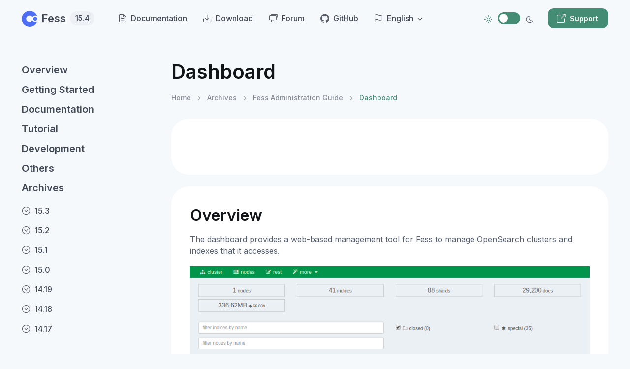

--- FILE ---
content_type: text/html
request_url: https://fess.codelibs.org/14.15/admin/dashboard-guide.html
body_size: 5444
content:
<!DOCTYPE html> <!--[if IE 8]><html class="no-js lt-ie9" lang="en"><![endif]--> <!--[if gt IE 8]><!--> <html class="no-js" lang="en"> <!--<![endif]--> <head> <meta charset="utf-8"> <script>(function(b,m,h,a,g){b[a]=b[a]||[];b[a].push({"gtm.start":new Date().getTime(),event:"gtm.js"});var k=m.getElementsByTagName(h)[0],e=m.createElement(h),c=a!="dataLayer"?"&l="+a:"";e.async=true;e.src="https://www.googletagmanager.com/gtm.js?id="+g+c;k.parentNode.insertBefore(e,k)})(window,document,"script","dataLayer","GTM-5F964KP");</script> <meta name="viewport" content="width=device-width, initial-scale=1.0"> <title>Dashboard</title> <meta property="og:title" content="Dashboard"> <meta property="og:url" content="https://fess.codelibs.org/14.15/admin/dashboard-guide.html"> <meta property="og:type" content="article"> <meta property="og:image" content=""> <meta name="twitter:site" content=""> <meta name="twitter:card" content="summary"> <meta name="twitter:creator" content="@codelibs"> <meta name="generator" content="Docutils 0.19: https://docutils.sourceforge.io/"/> <meta property="og:description" content="The dashboard provides a web-based management tool for Fess to manage OpenSearch clusters and indexes that it accesses. image0 Index name Description fess.YYYYMMDD Indexed documents fess_log Access..."> <meta property="og:image" content="https://fess.codelibs.org/_images/dashboard-1.png"> <meta name="theme-color" content="white"> <script>let mode=window.localStorage.getItem("mode"),root=document.getElementsByTagName("html")[0];if(mode!==undefined&&mode==="dark"){root.classList.add("dark-mode")}else{root.classList.remove("dark-mode")};</script> <link rel="preconnect" href="https://fonts.googleapis.com"> <link rel="preconnect" href="https://fonts.gstatic.com" crossorigin> <link href="https://fonts.googleapis.com/css2?family=Inter:wght@400;500;600;700&amp;display=swap" rel="stylesheet" id="google-font"> <link rel="stylesheet" media="screen" href="../../_static/assets/vendor/simplebar/dist/simplebar.min.css"/> <link rel="stylesheet" media="screen" href="../../_static/assets/vendor/prismjs/themes/prism.css"/> <link rel="stylesheet" media="screen" href="../../_static/assets/vendor/prismjs/plugins/toolbar/prism-toolbar.css"/> <link rel="stylesheet" media="screen" href="../../_static/assets/vendor/prismjs/plugins/line-numbers/prism-line-numbers.css"/> <link rel="stylesheet" media="screen" href="../../_static/assets/css/theme.min.css"> <link rel="stylesheet" media="screen" href="../../_static/css/custom.css"> <link rel="index" title="Index" href="../../genindex.html"/> <link rel="search" title="Search" href="../../search.html"/> <link rel="top" title="Fess 15.4 documentation" href="../../index.html"/> <link rel="up" title="Fess Administration Guide" href="index.html"/> <link rel="next" title="Wizard" href="wizard-guide.html"/> <link rel="prev" title="Introduction" href="intro.html"/> <link rel="canonical" href="https://fess.codelibs.org/15.4/admin/dashboard-guide.html"></head> <body class="bg-secondary"> <noscript><iframe src="https://www.googletagmanager.com/ns.html?id=GTM-5F964KP" height="0" width="0" style="display:none;visibility:hidden"></iframe></noscript> <script async src="https://pagead2.googlesyndication.com/pagead/js/adsbygoogle.js?client=ca-pub-0248074489415800" crossorigin="anonymous"></script> <a href="#main-content" class="visually-hidden-focusable">Skip to main content</a> <main class="page-wrapper"> <header class="navbar navbar-expand justify-content-end fixed-top" data-scroll-header role="banner"> <div class="container"> <a class="navbar-brand pe-xl-2 me-4" href="../../index.html"> <span class="text-primary flex-shrink-0 me-2"><img src="../../_static/img/codelibs-logo.svg" width="32" height="32" alt="Fess"></span> Fess <span class="badge bg-secondary fs-sm ms-2">15.4</span> </a> <nav aria-label="Main navigation"> <ul class="navbar-nav d-none d-lg-flex me-auto" role="menubar"> <li class="nav-item" role="none"><a class="nav-link" href="/documentation.html" role="menuitem"><i class="ai-file-text fs-lg opacity-90 me-2"></i>Documentation</a></li> <li class="nav-item" role="none"><a class="nav-link" href="/downloads.html" role="menuitem"><i class="ai-download fs-lg opacity-90 me-2"></i>Download</a></li> <li class="nav-item" role="none"><a class="nav-link" href="https://discuss.codelibs.org/c/fessen/" role="menuitem"><i class="ai-messages fs-lg opacity-90 me-2"></i>Forum</a></li> <li class="nav-item" role="none"><a class="nav-link" href="https://github.com/codelibs/fess" role="menuitem"><i class="ai-github fs-lg opacity-90 me-2"></i>GitHub</a></li> <li class="nav-item dropdown"> <a class="nav-link dropdown-toggle" href="#" role="button" data-bs-toggle="dropdown" aria-expanded="false"> <i class="ai-flag fs-lg opacity-90 me-2"></i>English </a> <ul class="dropdown-menu"> <li> <a class="dropdown-item active" href="/14.15/admin/dashboard-guide.html"> English <i class="ai-check ms-2"></i> </a> </li> <li> <a class="dropdown-item" href="/ja/14.15/admin/dashboard-guide.html"> 日本語 </a> </li> <li> <a class="dropdown-item" href="/de/14.15/admin/dashboard-guide.html"> Deutsch </a> </li> <li> <a class="dropdown-item" href="/es/14.15/admin/dashboard-guide.html"> Español </a> </li> <li> <a class="dropdown-item" href="/fr/14.15/admin/dashboard-guide.html"> Français </a> </li> <li> <a class="dropdown-item" href="/zh-cn/14.15/admin/dashboard-guide.html"> 简体中文 </a> </li> <li> <a class="dropdown-item" href="/ko/14.15/admin/dashboard-guide.html"> 한국어 </a> </li> </ul> </li> </ul> </nav> <div class="form-check form-switch mode-switch pe-lg-1 ms-auto" data-bs-toggle="mode"> <input class="form-check-input" type="checkbox" id="theme-mode"> <label class="form-check-label" for="theme-mode"><i class="ai-sun fs-lg"></i></label> <label class="form-check-label" for="theme-mode"><i class="ai-moon fs-lg"></i></label> </div> <button class="navbar-toggler d-block d-lg-none ms-3 border-0" type="button" data-bs-toggle="offcanvas" data-bs-target="#componentsNav"> <span class="navbar-toggler-icon"></span> </button> <a class="btn btn-sm btn-primary d-none d-lg-inline-flex fs-sm ms-4" href="https://www.n2sm.net/en/support/fess_support.html" target="_blank" rel="noopener"><i class="ai-external-link d-sm-inline-block fs-xl me-2 ms-n1"></i>Support</a> </div> </header> <aside class="container position-fixed d-none d-lg-block start-50 translate-middle-x h-100 pt-5" role="complementary" aria-label="Sidebar navigation"> <div class="row h-100 pt-5"> <div class="col-lg-3 d-flex flex-column pb-3 pt-4" style="height: calc(100% - 2rem);"> <nav class="h-100 mt-2" data-simplebar aria-label="Table of contents"> <h3 class="h5 mb-1 pb-2"><a href="../../overview.html">Overview</a></h3> <h3 class="h5 mb-1 pb-2"><a href="../../basic.html">Getting Started</a></h3> <h3 class="h5 mb-1 pb-2"><a href="../../documentation.html">Documentation</a></h3> <h3 class="h5 mb-1 pb-2"><a href="../../tutorial.html">Tutorial</a></h3> <h3 class="h5 mb-1 pb-2"><a href="../../development.html">Development</a></h3> <h3 class="h5 mb-1 pb-2"><a href="../../others.html">Others</a></h3> <h3 class="h5 mb-1 pb-2 current"><a href="../../archives.html">Archives</a></h3><ul class="nav flex-column"> <li class="nav-item"><a class="nav-link px-0 py-2" href="../../archives.html#id1"><i class="ai-circle-arrow-down fs-lg opacity-90 me-2"></i>15.3</a></li> <li class="nav-item"><a class="nav-link px-0 py-2" href="../../archives.html#id2"><i class="ai-circle-arrow-down fs-lg opacity-90 me-2"></i>15.2</a></li> <li class="nav-item"><a class="nav-link px-0 py-2" href="../../archives.html#id3"><i class="ai-circle-arrow-down fs-lg opacity-90 me-2"></i>15.1</a></li> <li class="nav-item"><a class="nav-link px-0 py-2" href="../../archives.html#id4"><i class="ai-circle-arrow-down fs-lg opacity-90 me-2"></i>15.0</a></li> <li class="nav-item"><a class="nav-link px-0 py-2" href="../../archives.html#id5"><i class="ai-circle-arrow-down fs-lg opacity-90 me-2"></i>14.19</a></li> <li class="nav-item"><a class="nav-link px-0 py-2" href="../../archives.html#id6"><i class="ai-circle-arrow-down fs-lg opacity-90 me-2"></i>14.18</a></li> <li class="nav-item"><a class="nav-link px-0 py-2" href="../../archives.html#id7"><i class="ai-circle-arrow-down fs-lg opacity-90 me-2"></i>14.17</a></li> <li class="nav-item"><a class="nav-link px-0 py-2" href="../../archives.html#id8"><i class="ai-circle-arrow-down fs-lg opacity-90 me-2"></i>14.16</a></li> <li class="nav-item current"><a class="nav-link px-0 py-2" href="../../archives.html#id9"><i class="ai-circle-arrow-down fs-lg opacity-90 me-2"></i>14.15</a><ul class="nav flex-column border-start ps-3 ms-2 mb-2"> <li class="nav-item"><a class="nav-link fs-sm fw-normal py-1 ps-1 pe-0 mb-1" href="../install/index.html" data-scroll="data-scroll">Fess Installation Guide</a></li> <li class="nav-item"><a class="nav-link fs-sm fw-normal py-1 ps-1 pe-0 mb-1" href="../user/index.html" data-scroll="data-scroll">Fess User Guide</a></li> <li class="nav-item"><a class="nav-link fs-sm fw-normal py-1 ps-1 pe-0 mb-1" href="../api/index.html" data-scroll="data-scroll">Fess API Guide</a></li> <li class="nav-item" current><a class="nav-link fs-sm fw-normal py-1 ps-1 pe-0 mb-1" href="index.html" data-scroll="data-scroll">Fess Administration Guide</a></li> <li class="nav-item"><a class="nav-link fs-sm fw-normal py-1 ps-1 pe-0 mb-1" href="../config/index.html" data-scroll="data-scroll">Fess Configuration Guide</a></li> <li class="nav-item"><a class="nav-link fs-sm fw-normal py-1 ps-1 pe-0 mb-1" href="https://fess.codelibs.org/14.15/apidocs/index.html" data-scroll="data-scroll">JavaDocs</a></li> <li class="nav-item"><a class="nav-link fs-sm fw-normal py-1 ps-1 pe-0 mb-1" href="https://fess.codelibs.org/14.15/xref/index.html" data-scroll="data-scroll">XRef</a></li> <li class="nav-item"><a class="nav-link fs-sm fw-normal py-1 ps-1 pe-0 mb-1" href="https://fess.codelibs.org/14.15/lastadoc-fess.html" data-scroll="data-scroll">I/F Doc</a></li></ul></li> <li class="nav-item"><a class="nav-link px-0 py-2" href="../../archives.html#id10"><i class="ai-circle-arrow-down fs-lg opacity-90 me-2"></i>14.14</a></li> <li class="nav-item"><a class="nav-link px-0 py-2" href="../../archives.html#id11"><i class="ai-circle-arrow-down fs-lg opacity-90 me-2"></i>14.13</a></li> <li class="nav-item"><a class="nav-link px-0 py-2" href="../../archives.html#id12"><i class="ai-circle-arrow-down fs-lg opacity-90 me-2"></i>14.12</a></li> <li class="nav-item"><a class="nav-link px-0 py-2" href="../../archives.html#id13"><i class="ai-circle-arrow-down fs-lg opacity-90 me-2"></i>14.11</a></li> <li class="nav-item"><a class="nav-link px-0 py-2" href="../../archives.html#id14"><i class="ai-circle-arrow-down fs-lg opacity-90 me-2"></i>14.10</a></li> <li class="nav-item"><a class="nav-link px-0 py-2" href="../../archives.html#id15"><i class="ai-circle-arrow-down fs-lg opacity-90 me-2"></i>14.9</a></li> <li class="nav-item"><a class="nav-link px-0 py-2" href="../../archives.html#id16"><i class="ai-circle-arrow-down fs-lg opacity-90 me-2"></i>14.8</a></li> <li class="nav-item"><a class="nav-link px-0 py-2" href="../../archives.html#id17"><i class="ai-circle-arrow-down fs-lg opacity-90 me-2"></i>14.7</a></li> <li class="nav-item"><a class="nav-link px-0 py-2" href="../../archives.html#id18"><i class="ai-circle-arrow-down fs-lg opacity-90 me-2"></i>14.6</a></li> <li class="nav-item"><a class="nav-link px-0 py-2" href="../../archives.html#id19"><i class="ai-circle-arrow-down fs-lg opacity-90 me-2"></i>14.5</a></li> <li class="nav-item"><a class="nav-link px-0 py-2" href="../../archives.html#id20"><i class="ai-circle-arrow-down fs-lg opacity-90 me-2"></i>14.4</a></li> <li class="nav-item"><a class="nav-link px-0 py-2" href="../../archives.html#id21"><i class="ai-circle-arrow-down fs-lg opacity-90 me-2"></i>14.3</a></li> <li class="nav-item"><a class="nav-link px-0 py-2" href="../../archives.html#id22"><i class="ai-circle-arrow-down fs-lg opacity-90 me-2"></i>14.2</a></li> <li class="nav-item"><a class="nav-link px-0 py-2" href="../../archives.html#id23"><i class="ai-circle-arrow-down fs-lg opacity-90 me-2"></i>14.1</a></li> <li class="nav-item"><a class="nav-link px-0 py-2" href="../../archives.html#id24"><i class="ai-circle-arrow-down fs-lg opacity-90 me-2"></i>14.0</a></li> <li class="nav-item"><a class="nav-link px-0 py-2" href="../../archives.html#id25"><i class="ai-circle-arrow-down fs-lg opacity-90 me-2"></i>13.16</a></li> <li class="nav-item"><a class="nav-link px-0 py-2" href="../../archives.html#id26"><i class="ai-circle-arrow-down fs-lg opacity-90 me-2"></i>13.15</a></li> <li class="nav-item"><a class="nav-link px-0 py-2" href="../../archives.html#id27"><i class="ai-circle-arrow-down fs-lg opacity-90 me-2"></i>13.14</a></li> <li class="nav-item"><a class="nav-link px-0 py-2" href="../../archives.html#id28"><i class="ai-circle-arrow-down fs-lg opacity-90 me-2"></i>13.13</a></li> <li class="nav-item"><a class="nav-link px-0 py-2" href="../../archives.html#id29"><i class="ai-circle-arrow-down fs-lg opacity-90 me-2"></i>13.12</a></li> <li class="nav-item"><a class="nav-link px-0 py-2" href="../../archives.html#id30"><i class="ai-circle-arrow-down fs-lg opacity-90 me-2"></i>13.11</a></li> <li class="nav-item"><a class="nav-link px-0 py-2" href="../../archives.html#id31"><i class="ai-circle-arrow-down fs-lg opacity-90 me-2"></i>13.10</a></li> <li class="nav-item"><a class="nav-link px-0 py-2" href="../../archives.html#id32"><i class="ai-circle-arrow-down fs-lg opacity-90 me-2"></i>13.9</a></li> <li class="nav-item"><a class="nav-link px-0 py-2" href="../../archives.html#id33"><i class="ai-circle-arrow-down fs-lg opacity-90 me-2"></i>13.8</a></li> <li class="nav-item"><a class="nav-link px-0 py-2" href="../../archives.html#id34"><i class="ai-circle-arrow-down fs-lg opacity-90 me-2"></i>13.7</a></li> <li class="nav-item"><a class="nav-link px-0 py-2" href="../../archives.html#id35"><i class="ai-circle-arrow-down fs-lg opacity-90 me-2"></i>13.6</a></li> <li class="nav-item"><a class="nav-link px-0 py-2" href="../../archives.html#id36"><i class="ai-circle-arrow-down fs-lg opacity-90 me-2"></i>13.5</a></li> <li class="nav-item"><a class="nav-link px-0 py-2" href="../../archives.html#id37"><i class="ai-circle-arrow-down fs-lg opacity-90 me-2"></i>13.4</a></li> <li class="nav-item"><a class="nav-link px-0 py-2" href="../../archives.html#id38"><i class="ai-circle-arrow-down fs-lg opacity-90 me-2"></i>13.3</a></li> <li class="nav-item"><a class="nav-link px-0 py-2" href="../../archives.html#id39"><i class="ai-circle-arrow-down fs-lg opacity-90 me-2"></i>13.2</a></li> <li class="nav-item"><a class="nav-link px-0 py-2" href="../../archives.html#id40"><i class="ai-circle-arrow-down fs-lg opacity-90 me-2"></i>13.1</a></li> <li class="nav-item"><a class="nav-link px-0 py-2" href="../../archives.html#id41"><i class="ai-circle-arrow-down fs-lg opacity-90 me-2"></i>13.0</a></li> <li class="nav-item"><a class="nav-link px-0 py-2" href="../../archives.html#id42"><i class="ai-circle-arrow-down fs-lg opacity-90 me-2"></i>12.7</a></li> <li class="nav-item"><a class="nav-link px-0 py-2" href="../../archives.html#id43"><i class="ai-circle-arrow-down fs-lg opacity-90 me-2"></i>12.6</a></li> <li class="nav-item"><a class="nav-link px-0 py-2" href="../../archives.html#id44"><i class="ai-circle-arrow-down fs-lg opacity-90 me-2"></i>12.5</a></li> <li class="nav-item"><a class="nav-link px-0 py-2" href="../../archives.html#id45"><i class="ai-circle-arrow-down fs-lg opacity-90 me-2"></i>12.4</a></li> <li class="nav-item"><a class="nav-link px-0 py-2" href="../../archives.html#id46"><i class="ai-circle-arrow-down fs-lg opacity-90 me-2"></i>12.3</a></li> <li class="nav-item"><a class="nav-link px-0 py-2" href="../../archives.html#id47"><i class="ai-circle-arrow-down fs-lg opacity-90 me-2"></i>12.2</a></li> <li class="nav-item"><a class="nav-link px-0 py-2" href="../../archives.html#id48"><i class="ai-circle-arrow-down fs-lg opacity-90 me-2"></i>12.1</a></li> <li class="nav-item"><a class="nav-link px-0 py-2" href="../../archives.html#id49"><i class="ai-circle-arrow-down fs-lg opacity-90 me-2"></i>12.0</a></li> <li class="nav-item"><a class="nav-link px-0 py-2" href="../../archives.html#id50"><i class="ai-circle-arrow-down fs-lg opacity-90 me-2"></i>11.4</a></li> <li class="nav-item"><a class="nav-link px-0 py-2" href="../../archives.html#id51"><i class="ai-circle-arrow-down fs-lg opacity-90 me-2"></i>11.3</a></li> <li class="nav-item"><a class="nav-link px-0 py-2" href="../../archives.html#id52"><i class="ai-circle-arrow-down fs-lg opacity-90 me-2"></i>11.2</a></li> <li class="nav-item"><a class="nav-link px-0 py-2" href="../../archives.html#id53"><i class="ai-circle-arrow-down fs-lg opacity-90 me-2"></i>11.1</a></li> <li class="nav-item"><a class="nav-link px-0 py-2" href="../../archives.html#id54"><i class="ai-circle-arrow-down fs-lg opacity-90 me-2"></i>11.0</a></li> <li class="nav-item"><a class="nav-link px-0 py-2" href="../../archives.html#id55"><i class="ai-circle-arrow-down fs-lg opacity-90 me-2"></i>10.3</a></li> <li class="nav-item"><a class="nav-link px-0 py-2" href="../../archives.html#id56"><i class="ai-circle-arrow-down fs-lg opacity-90 me-2"></i>10.2</a></li> <li class="nav-item"><a class="nav-link px-0 py-2" href="../../archives.html#id57"><i class="ai-circle-arrow-down fs-lg opacity-90 me-2"></i>10.1</a></li> <li class="nav-item"><a class="nav-link px-0 py-2" href="../../archives.html#id58"><i class="ai-circle-arrow-down fs-lg opacity-90 me-2"></i>10.0</a></li> <li class="nav-item"><a class="nav-link px-0 py-2" href="../../archives.html#id59"><i class="ai-circle-arrow-down fs-lg opacity-90 me-2"></i>9.4</a></li> <li class="nav-item"><a class="nav-link px-0 py-2" href="../../archives.html#id60"><i class="ai-circle-arrow-down fs-lg opacity-90 me-2"></i>9.3</a></li> <li class="nav-item"><a class="nav-link px-0 py-2" href="../../archives.html#id61"><i class="ai-circle-arrow-down fs-lg opacity-90 me-2"></i>9.2</a></li> <li class="nav-item"><a class="nav-link px-0 py-2" href="../../archives.html#id62"><i class="ai-circle-arrow-down fs-lg opacity-90 me-2"></i>9.1</a></li> <li class="nav-item"><a class="nav-link px-0 py-2" href="../../archives.html#id63"><i class="ai-circle-arrow-down fs-lg opacity-90 me-2"></i>9.0</a></li> <li class="nav-item"><a class="nav-link px-0 py-2" href="../../archives.html#id64"><i class="ai-circle-arrow-down fs-lg opacity-90 me-2"></i>8.0</a></li> <li class="nav-item"><a class="nav-link px-0 py-2" href="../../archives.html#id65"><i class="ai-circle-arrow-down fs-lg opacity-90 me-2"></i>7.0</a></li> <li class="nav-item"><a class="nav-link px-0 py-2" href="../../archives.html#id66"><i class="ai-circle-arrow-down fs-lg opacity-90 me-2"></i>6.0</a></li> <li class="nav-item"><a class="nav-link px-0 py-2" href="../../archives.html#id67"><i class="ai-circle-arrow-down fs-lg opacity-90 me-2"></i>5.0</a></li> <li class="nav-item"><a class="nav-link px-0 py-2" href="../../archives.html#id68"><i class="ai-circle-arrow-down fs-lg opacity-90 me-2"></i>4.0</a></li> <li class="nav-item"><a class="nav-link px-0 py-2" href="../../archives.html#id69"><i class="ai-circle-arrow-down fs-lg opacity-90 me-2"></i>3.0</a></li> <li class="nav-item"><a class="nav-link px-0 py-2" href="../../archives.html#id70"><i class="ai-circle-arrow-down fs-lg opacity-90 me-2"></i>2.0</a></li> <li class="nav-item"><a class="nav-link px-0 py-2" href="../../archives.html#tutorials"><i class="ai-circle-arrow-down fs-lg opacity-90 me-2"></i>Tutorials</a></li></ul> </nav> </div> </div> </aside> <div class="offcanvas offcanvas-start" id="componentsNav"> <div class="offcanvas-header align-items-center"> <div class="d-flex align-items-center"> <h4 class="offcanvas-title">Menu</h4> </div> <button class="btn-close" type="button" data-bs-dismiss="offcanvas"></button> </div> <ul class="nav flex-column border-bottom pb-4"> <li class="nav-item"><a class="nav-link py-2" href="https://fess.codelibs.org/documentation.html"><i class="ai-file-text fs-lg opacity-90 me-2"></i>Documentation</a></li> <li class="nav-item"><a class="nav-link py-2" href="https://discuss.codelibs.org/c/fessen/"><i class="ai-messages fs-lg opacity-90 me-2"></i>Forum</a></li> <li class="nav-item"><a class="nav-link py-2" href="https://github.com/codelibs/fess"><i class="ai-github fs-lg opacity-90 me-2"></i>GitHub</a></li> <li class="nav-item dropdown"> <a class="nav-link py-2 dropdown-toggle" href="#" role="button" data-bs-toggle="dropdown" aria-expanded="false"> <i class="ai-flag fs-lg opacity-90 me-2"></i>English </a> <ul class="dropdown-menu"> <li> <a class="dropdown-item active" href="/14.15/admin/dashboard-guide.html"> English <i class="ai-check ms-2"></i> </a> </li> <li> <a class="dropdown-item" href="/ja/14.15/admin/dashboard-guide.html"> 日本語 </a> </li> <li> <a class="dropdown-item" href="/de/14.15/admin/dashboard-guide.html"> Deutsch </a> </li> <li> <a class="dropdown-item" href="/es/14.15/admin/dashboard-guide.html"> Español </a> </li> <li> <a class="dropdown-item" href="/fr/14.15/admin/dashboard-guide.html"> Français </a> </li> <li> <a class="dropdown-item" href="/zh-cn/14.15/admin/dashboard-guide.html"> 简体中文 </a> </li> <li> <a class="dropdown-item" href="/ko/14.15/admin/dashboard-guide.html"> 한국어 </a> </li> </ul> </li> </ul> <div class="offcanvas-body"> <h3 class="h5 mb-1 pb-2"><a href="../../overview.html">Overview</a></h3> <h3 class="h5 mb-1 pb-2"><a href="../../basic.html">Getting Started</a></h3> <h3 class="h5 mb-1 pb-2"><a href="../../documentation.html">Documentation</a></h3> <h3 class="h5 mb-1 pb-2"><a href="../../tutorial.html">Tutorial</a></h3> <h3 class="h5 mb-1 pb-2"><a href="../../development.html">Development</a></h3> <h3 class="h5 mb-1 pb-2"><a href="../../others.html">Others</a></h3> <h3 class="h5 mb-1 pb-2 current"><a href="../../archives.html">Archives</a></h3><ul class="nav flex-column"> <li class="nav-item"><a class="nav-link px-0 py-2" href="../../archives.html#id1"><i class="ai-circle-arrow-down fs-lg opacity-90 me-2"></i>15.3</a></li> <li class="nav-item"><a class="nav-link px-0 py-2" href="../../archives.html#id2"><i class="ai-circle-arrow-down fs-lg opacity-90 me-2"></i>15.2</a></li> <li class="nav-item"><a class="nav-link px-0 py-2" href="../../archives.html#id3"><i class="ai-circle-arrow-down fs-lg opacity-90 me-2"></i>15.1</a></li> <li class="nav-item"><a class="nav-link px-0 py-2" href="../../archives.html#id4"><i class="ai-circle-arrow-down fs-lg opacity-90 me-2"></i>15.0</a></li> <li class="nav-item"><a class="nav-link px-0 py-2" href="../../archives.html#id5"><i class="ai-circle-arrow-down fs-lg opacity-90 me-2"></i>14.19</a></li> <li class="nav-item"><a class="nav-link px-0 py-2" href="../../archives.html#id6"><i class="ai-circle-arrow-down fs-lg opacity-90 me-2"></i>14.18</a></li> <li class="nav-item"><a class="nav-link px-0 py-2" href="../../archives.html#id7"><i class="ai-circle-arrow-down fs-lg opacity-90 me-2"></i>14.17</a></li> <li class="nav-item"><a class="nav-link px-0 py-2" href="../../archives.html#id8"><i class="ai-circle-arrow-down fs-lg opacity-90 me-2"></i>14.16</a></li> <li class="nav-item current"><a class="nav-link px-0 py-2" href="../../archives.html#id9"><i class="ai-circle-arrow-down fs-lg opacity-90 me-2"></i>14.15</a><ul class="nav flex-column border-start ps-3 ms-2 mb-2"> <li class="nav-item"><a class="nav-link fs-sm fw-normal py-1 ps-1 pe-0 mb-1" href="../install/index.html" data-scroll="data-scroll">Fess Installation Guide</a></li> <li class="nav-item"><a class="nav-link fs-sm fw-normal py-1 ps-1 pe-0 mb-1" href="../user/index.html" data-scroll="data-scroll">Fess User Guide</a></li> <li class="nav-item"><a class="nav-link fs-sm fw-normal py-1 ps-1 pe-0 mb-1" href="../api/index.html" data-scroll="data-scroll">Fess API Guide</a></li> <li class="nav-item" current><a class="nav-link fs-sm fw-normal py-1 ps-1 pe-0 mb-1" href="index.html" data-scroll="data-scroll">Fess Administration Guide</a></li> <li class="nav-item"><a class="nav-link fs-sm fw-normal py-1 ps-1 pe-0 mb-1" href="../config/index.html" data-scroll="data-scroll">Fess Configuration Guide</a></li> <li class="nav-item"><a class="nav-link fs-sm fw-normal py-1 ps-1 pe-0 mb-1" href="https://fess.codelibs.org/14.15/apidocs/index.html" data-scroll="data-scroll">JavaDocs</a></li> <li class="nav-item"><a class="nav-link fs-sm fw-normal py-1 ps-1 pe-0 mb-1" href="https://fess.codelibs.org/14.15/xref/index.html" data-scroll="data-scroll">XRef</a></li> <li class="nav-item"><a class="nav-link fs-sm fw-normal py-1 ps-1 pe-0 mb-1" href="https://fess.codelibs.org/14.15/lastadoc-fess.html" data-scroll="data-scroll">I/F Doc</a></li></ul></li> <li class="nav-item"><a class="nav-link px-0 py-2" href="../../archives.html#id10"><i class="ai-circle-arrow-down fs-lg opacity-90 me-2"></i>14.14</a></li> <li class="nav-item"><a class="nav-link px-0 py-2" href="../../archives.html#id11"><i class="ai-circle-arrow-down fs-lg opacity-90 me-2"></i>14.13</a></li> <li class="nav-item"><a class="nav-link px-0 py-2" href="../../archives.html#id12"><i class="ai-circle-arrow-down fs-lg opacity-90 me-2"></i>14.12</a></li> <li class="nav-item"><a class="nav-link px-0 py-2" href="../../archives.html#id13"><i class="ai-circle-arrow-down fs-lg opacity-90 me-2"></i>14.11</a></li> <li class="nav-item"><a class="nav-link px-0 py-2" href="../../archives.html#id14"><i class="ai-circle-arrow-down fs-lg opacity-90 me-2"></i>14.10</a></li> <li class="nav-item"><a class="nav-link px-0 py-2" href="../../archives.html#id15"><i class="ai-circle-arrow-down fs-lg opacity-90 me-2"></i>14.9</a></li> <li class="nav-item"><a class="nav-link px-0 py-2" href="../../archives.html#id16"><i class="ai-circle-arrow-down fs-lg opacity-90 me-2"></i>14.8</a></li> <li class="nav-item"><a class="nav-link px-0 py-2" href="../../archives.html#id17"><i class="ai-circle-arrow-down fs-lg opacity-90 me-2"></i>14.7</a></li> <li class="nav-item"><a class="nav-link px-0 py-2" href="../../archives.html#id18"><i class="ai-circle-arrow-down fs-lg opacity-90 me-2"></i>14.6</a></li> <li class="nav-item"><a class="nav-link px-0 py-2" href="../../archives.html#id19"><i class="ai-circle-arrow-down fs-lg opacity-90 me-2"></i>14.5</a></li> <li class="nav-item"><a class="nav-link px-0 py-2" href="../../archives.html#id20"><i class="ai-circle-arrow-down fs-lg opacity-90 me-2"></i>14.4</a></li> <li class="nav-item"><a class="nav-link px-0 py-2" href="../../archives.html#id21"><i class="ai-circle-arrow-down fs-lg opacity-90 me-2"></i>14.3</a></li> <li class="nav-item"><a class="nav-link px-0 py-2" href="../../archives.html#id22"><i class="ai-circle-arrow-down fs-lg opacity-90 me-2"></i>14.2</a></li> <li class="nav-item"><a class="nav-link px-0 py-2" href="../../archives.html#id23"><i class="ai-circle-arrow-down fs-lg opacity-90 me-2"></i>14.1</a></li> <li class="nav-item"><a class="nav-link px-0 py-2" href="../../archives.html#id24"><i class="ai-circle-arrow-down fs-lg opacity-90 me-2"></i>14.0</a></li> <li class="nav-item"><a class="nav-link px-0 py-2" href="../../archives.html#id25"><i class="ai-circle-arrow-down fs-lg opacity-90 me-2"></i>13.16</a></li> <li class="nav-item"><a class="nav-link px-0 py-2" href="../../archives.html#id26"><i class="ai-circle-arrow-down fs-lg opacity-90 me-2"></i>13.15</a></li> <li class="nav-item"><a class="nav-link px-0 py-2" href="../../archives.html#id27"><i class="ai-circle-arrow-down fs-lg opacity-90 me-2"></i>13.14</a></li> <li class="nav-item"><a class="nav-link px-0 py-2" href="../../archives.html#id28"><i class="ai-circle-arrow-down fs-lg opacity-90 me-2"></i>13.13</a></li> <li class="nav-item"><a class="nav-link px-0 py-2" href="../../archives.html#id29"><i class="ai-circle-arrow-down fs-lg opacity-90 me-2"></i>13.12</a></li> <li class="nav-item"><a class="nav-link px-0 py-2" href="../../archives.html#id30"><i class="ai-circle-arrow-down fs-lg opacity-90 me-2"></i>13.11</a></li> <li class="nav-item"><a class="nav-link px-0 py-2" href="../../archives.html#id31"><i class="ai-circle-arrow-down fs-lg opacity-90 me-2"></i>13.10</a></li> <li class="nav-item"><a class="nav-link px-0 py-2" href="../../archives.html#id32"><i class="ai-circle-arrow-down fs-lg opacity-90 me-2"></i>13.9</a></li> <li class="nav-item"><a class="nav-link px-0 py-2" href="../../archives.html#id33"><i class="ai-circle-arrow-down fs-lg opacity-90 me-2"></i>13.8</a></li> <li class="nav-item"><a class="nav-link px-0 py-2" href="../../archives.html#id34"><i class="ai-circle-arrow-down fs-lg opacity-90 me-2"></i>13.7</a></li> <li class="nav-item"><a class="nav-link px-0 py-2" href="../../archives.html#id35"><i class="ai-circle-arrow-down fs-lg opacity-90 me-2"></i>13.6</a></li> <li class="nav-item"><a class="nav-link px-0 py-2" href="../../archives.html#id36"><i class="ai-circle-arrow-down fs-lg opacity-90 me-2"></i>13.5</a></li> <li class="nav-item"><a class="nav-link px-0 py-2" href="../../archives.html#id37"><i class="ai-circle-arrow-down fs-lg opacity-90 me-2"></i>13.4</a></li> <li class="nav-item"><a class="nav-link px-0 py-2" href="../../archives.html#id38"><i class="ai-circle-arrow-down fs-lg opacity-90 me-2"></i>13.3</a></li> <li class="nav-item"><a class="nav-link px-0 py-2" href="../../archives.html#id39"><i class="ai-circle-arrow-down fs-lg opacity-90 me-2"></i>13.2</a></li> <li class="nav-item"><a class="nav-link px-0 py-2" href="../../archives.html#id40"><i class="ai-circle-arrow-down fs-lg opacity-90 me-2"></i>13.1</a></li> <li class="nav-item"><a class="nav-link px-0 py-2" href="../../archives.html#id41"><i class="ai-circle-arrow-down fs-lg opacity-90 me-2"></i>13.0</a></li> <li class="nav-item"><a class="nav-link px-0 py-2" href="../../archives.html#id42"><i class="ai-circle-arrow-down fs-lg opacity-90 me-2"></i>12.7</a></li> <li class="nav-item"><a class="nav-link px-0 py-2" href="../../archives.html#id43"><i class="ai-circle-arrow-down fs-lg opacity-90 me-2"></i>12.6</a></li> <li class="nav-item"><a class="nav-link px-0 py-2" href="../../archives.html#id44"><i class="ai-circle-arrow-down fs-lg opacity-90 me-2"></i>12.5</a></li> <li class="nav-item"><a class="nav-link px-0 py-2" href="../../archives.html#id45"><i class="ai-circle-arrow-down fs-lg opacity-90 me-2"></i>12.4</a></li> <li class="nav-item"><a class="nav-link px-0 py-2" href="../../archives.html#id46"><i class="ai-circle-arrow-down fs-lg opacity-90 me-2"></i>12.3</a></li> <li class="nav-item"><a class="nav-link px-0 py-2" href="../../archives.html#id47"><i class="ai-circle-arrow-down fs-lg opacity-90 me-2"></i>12.2</a></li> <li class="nav-item"><a class="nav-link px-0 py-2" href="../../archives.html#id48"><i class="ai-circle-arrow-down fs-lg opacity-90 me-2"></i>12.1</a></li> <li class="nav-item"><a class="nav-link px-0 py-2" href="../../archives.html#id49"><i class="ai-circle-arrow-down fs-lg opacity-90 me-2"></i>12.0</a></li> <li class="nav-item"><a class="nav-link px-0 py-2" href="../../archives.html#id50"><i class="ai-circle-arrow-down fs-lg opacity-90 me-2"></i>11.4</a></li> <li class="nav-item"><a class="nav-link px-0 py-2" href="../../archives.html#id51"><i class="ai-circle-arrow-down fs-lg opacity-90 me-2"></i>11.3</a></li> <li class="nav-item"><a class="nav-link px-0 py-2" href="../../archives.html#id52"><i class="ai-circle-arrow-down fs-lg opacity-90 me-2"></i>11.2</a></li> <li class="nav-item"><a class="nav-link px-0 py-2" href="../../archives.html#id53"><i class="ai-circle-arrow-down fs-lg opacity-90 me-2"></i>11.1</a></li> <li class="nav-item"><a class="nav-link px-0 py-2" href="../../archives.html#id54"><i class="ai-circle-arrow-down fs-lg opacity-90 me-2"></i>11.0</a></li> <li class="nav-item"><a class="nav-link px-0 py-2" href="../../archives.html#id55"><i class="ai-circle-arrow-down fs-lg opacity-90 me-2"></i>10.3</a></li> <li class="nav-item"><a class="nav-link px-0 py-2" href="../../archives.html#id56"><i class="ai-circle-arrow-down fs-lg opacity-90 me-2"></i>10.2</a></li> <li class="nav-item"><a class="nav-link px-0 py-2" href="../../archives.html#id57"><i class="ai-circle-arrow-down fs-lg opacity-90 me-2"></i>10.1</a></li> <li class="nav-item"><a class="nav-link px-0 py-2" href="../../archives.html#id58"><i class="ai-circle-arrow-down fs-lg opacity-90 me-2"></i>10.0</a></li> <li class="nav-item"><a class="nav-link px-0 py-2" href="../../archives.html#id59"><i class="ai-circle-arrow-down fs-lg opacity-90 me-2"></i>9.4</a></li> <li class="nav-item"><a class="nav-link px-0 py-2" href="../../archives.html#id60"><i class="ai-circle-arrow-down fs-lg opacity-90 me-2"></i>9.3</a></li> <li class="nav-item"><a class="nav-link px-0 py-2" href="../../archives.html#id61"><i class="ai-circle-arrow-down fs-lg opacity-90 me-2"></i>9.2</a></li> <li class="nav-item"><a class="nav-link px-0 py-2" href="../../archives.html#id62"><i class="ai-circle-arrow-down fs-lg opacity-90 me-2"></i>9.1</a></li> <li class="nav-item"><a class="nav-link px-0 py-2" href="../../archives.html#id63"><i class="ai-circle-arrow-down fs-lg opacity-90 me-2"></i>9.0</a></li> <li class="nav-item"><a class="nav-link px-0 py-2" href="../../archives.html#id64"><i class="ai-circle-arrow-down fs-lg opacity-90 me-2"></i>8.0</a></li> <li class="nav-item"><a class="nav-link px-0 py-2" href="../../archives.html#id65"><i class="ai-circle-arrow-down fs-lg opacity-90 me-2"></i>7.0</a></li> <li class="nav-item"><a class="nav-link px-0 py-2" href="../../archives.html#id66"><i class="ai-circle-arrow-down fs-lg opacity-90 me-2"></i>6.0</a></li> <li class="nav-item"><a class="nav-link px-0 py-2" href="../../archives.html#id67"><i class="ai-circle-arrow-down fs-lg opacity-90 me-2"></i>5.0</a></li> <li class="nav-item"><a class="nav-link px-0 py-2" href="../../archives.html#id68"><i class="ai-circle-arrow-down fs-lg opacity-90 me-2"></i>4.0</a></li> <li class="nav-item"><a class="nav-link px-0 py-2" href="../../archives.html#id69"><i class="ai-circle-arrow-down fs-lg opacity-90 me-2"></i>3.0</a></li> <li class="nav-item"><a class="nav-link px-0 py-2" href="../../archives.html#id70"><i class="ai-circle-arrow-down fs-lg opacity-90 me-2"></i>2.0</a></li> <li class="nav-item"><a class="nav-link px-0 py-2" href="../../archives.html#tutorials"><i class="ai-circle-arrow-down fs-lg opacity-90 me-2"></i>Tutorials</a></li></ul> </div> <div class="offcanvas-header border-top"> <a class="btn btn-primary w-100" href="https://www.n2sm.net/en/support/fess_support.html" target="_blank" rel="noopener"><i class="ai-external-link d-sm-inline-block fs-xl me-2 ms-n1"></i>Support</a> </div> </div> <section id="main-content" class="container pt-5 pb-4" role="main" aria-label="Main content"> <div class="row pt-5 pb-2 pb-sm-3"> <div class="col-lg-9 offset-lg-3 position-relative zindex-5"> <h1 class="pt-lg-4">Dashboard</h1> <div class="d-flex flex-wrap flex-md-nowrap justify-content-between pb-3"> <nav aria-label="breadcrumb"> <ol class="breadcrumb"> <li class="breadcrumb-item"><a href="../../index.html">Home</a></li> <li class="breadcrumb-item"><a href="../../archives.html">Archives</a></li> <li class="breadcrumb-item"><a href="index.html">Fess Administration Guide</a></li> <li class="breadcrumb-item active" aria-current="page">Dashboard</li> </ol> </nav> </div> <section class="card border-0 mb-4" id="top-ad-section"> <div class="card-body"> <ins class="adsbygoogle" style="display:block" data-ad-client="ca-pub-0248074489415800" data-ad-slot="2575972545" data-ad-format="horizontal" data-full-width-responsive="true"></ins> <script>(adsbygoogle=window.adsbygoogle||[]).push({});</script> </div> </section> <section class="card border-0 mb-4" id="type-body-text"> <div class="card-body"> <section id="dashboard"> <section id="overview"> <h2>Overview<a class="headerlink" href="#overview" title="Permalink to this heading"><i class="ai-link"></i></a></h2> <p>The dashboard provides a web-based management tool for Fess to manage OpenSearch clusters and indexes that it accesses.</p> <p><img alt="image0" src="../../_images/dashboard-1.png"/></p> <table class="table table-bordered table-hover docutils align-default" id="id1"> <caption><span class="caption-text">Indexes managed by Fess</span><a class="headerlink" href="#id1" title="Permalink to this table"><i class="ai-link"></i></a></caption> <thead> <tr class="row-odd"><th class="head">Index name</th> <th class="head">Description</th> </tr> </thead> <tbody> <tr class="row-even"><td>fess.YYYYMMDD</td> <td>Indexed documents</td> </tr> <tr class="row-odd"><td>fess_log</td> <td>Access logs</td> </tr> <tr class="row-even"><td>fess.suggest.YYYYMMDD</td> <td>Suggest words</td> </tr> <tr class="row-odd"><td>fess_config</td> <td>Fess settings</td> </tr> <tr class="row-even"><td>fess_user</td> <td>User/role/group data</td> </tr> <tr class="row-odd"><td>configsync</td> <td>Dictionary settings</td> </tr> <tr class="row-even"><td>fess_suggest</td> <td>Suggest metadata</td> </tr> <tr class="row-odd"><td>fess_suggest_array</td> <td>Suggest metadata</td> </tr> <tr class="row-even"><td>fess_suggest_badword</td> <td>Suggest NG word list</td> </tr> <tr class="row-odd"><td>fess_suggest_analyzer</td> <td>Suggest metadata</td> </tr> <tr class="row-even"><td>fess_crawler</td> <td>Crawl information</td> </tr> </tbody> </table> <p>Indexes starting with a dot (.) are system indexes and are not displayed by default. To display system indexes, enable the “special” checkbox.</p> </section> <section id="check-the-number-of-indexed-documents"> <h2>Check The Number Of Indexed Documents<a class="headerlink" href="#check-the-number-of-indexed-documents" title="Permalink to this heading"><i class="ai-link"></i></a></h2> <p>To check the number of indexed documents, navigate to the fess index as shown in the figure below.</p> <p><img alt="image1" src="../../_images/dashboard-2.png"/></p> <p>Click the icon in the upper right corner of each index to display the operation menu for that index. To delete indexed documents, use the management search screen. Be careful not to delete an entire index using the “delete index” option.</p> </section> </section> </div> </section> <section class="card border-0 mb-4" id="type-body-text"> <div class="card-body"> <ins class="adsbygoogle" style="display:block" data-ad-client="ca-pub-0248074489415800" data-ad-slot="4007241228" data-ad-format="auto" data-full-width-responsive="true"></ins> <script>(adsbygoogle=window.adsbygoogle||[]).push({});</script> </div> </section> </div> </div> </section> </main> <footer class="footer bg-dark position-relative pb-4 pt-md-3 py-lg-4 py-xl-5"> <div class="d-none d-dark-mode-block position-absolute top-0 start-0 w-100 h-100" style="background-color: rgba(255,255,255, .02);"></div> <div class="dark-mode container position-relative zindex-2 pt-2 pb-2"> <div class="d-sm-flex align-items-end justify-content-between border-bottom"> <nav class="d-flex mb-3 mb-sm-4"> <a class="nav-link text-muted fs-sm fw-normal ps-0 pe-2 py-2 me-4" href="/downloads.html">Download</a> <a class="nav-link text-muted fs-sm fw-normal ps-0 pe-2 py-2 me-4" href="https://github.com/codelibs/fess/blob/master/LICENSE">License</a> <a class="nav-link text-muted fs-sm fw-normal ps-0 pe-2 py-2 me-4" href="https://www.codelibs.org/">CodeLibs Project</a> </div> <div class="d-sm-flex align-items-center pt-4"> <div class="d-sm-flex align-items-center pe-sm-2"> <a class="navbar-brand d-inline-flex align-items-center me-sm-5 mb-4 mb-sm-0" href="../../index.html"><span class="text-primary flex-shrink-0 me-2"><img src="../../_static/img/codelibs-logo.svg" width="32" height="32" alt="Fess"></span><span class="text-nav">Fess</span></a> <div class="text-nowrap mb-4 mb-sm-0"> <a class="btn btn-icon btn-sm btn-secondary btn-telegram rounded-circle mx-2 ms-sm-0 me-sm-3" href="https://github.com/codelibs/fess"><i class="ai-github"></i></a> </div> </div> </div> </div> <div class="pt-5 pt-lg-0"></div> </footer> <a class="btn-scroll-top" href="#top" data-scroll> <svg viewBox="0 0 40 40" fill="currentColor" xmlns="http://www.w3.org/2000/svg"> <circle cx="20" cy="20" r="19" fill="none" stroke="currentColor" stroke-width="1.5" stroke-miterlimit="10"></circle> </svg><i class="ai-arrow-up"> </i></a> <script src="../../_static/assets/vendor/bootstrap/dist/js/bootstrap.bundle.min.js"></script> <script src="../../_static/assets/vendor/smooth-scroll/dist/smooth-scroll.polyfills.min.js"></script> <script src="../../_static/assets/vendor/simplebar/dist/simplebar.min.js"></script> <script src="../../_static/assets/vendor/prismjs/components/prism-core.min.js"></script> <script src="../../_static/assets/vendor/prismjs/components/prism-markup.min.js"></script> <script src="../../_static/assets/vendor/prismjs/components/prism-clike.min.js"></script> <script src="../../_static/assets/vendor/prismjs/components/prism-javascript.min.js"></script> <script src="../../_static/assets/vendor/prismjs/components/prism-pug.min.js"></script> <script src="../../_static/assets/vendor/prismjs/plugins/toolbar/prism-toolbar.min.js"></script> <script src="../../_static/assets/vendor/prismjs/plugins/copy-to-clipboard/prism-copy-to-clipboard.min.js"></script> <script src="../../_static/assets/vendor/prismjs/plugins/line-numbers/prism-line-numbers.min.js"></script> <script src="../../_static/assets/js/theme.min.js"></script> </body> </html>

--- FILE ---
content_type: text/html; charset=utf-8
request_url: https://www.google.com/recaptcha/api2/aframe
body_size: 259
content:
<!DOCTYPE HTML><html><head><meta http-equiv="content-type" content="text/html; charset=UTF-8"></head><body><script nonce="hYj5c1OZHZBXjup-PKtCpA">/** Anti-fraud and anti-abuse applications only. See google.com/recaptcha */ try{var clients={'sodar':'https://pagead2.googlesyndication.com/pagead/sodar?'};window.addEventListener("message",function(a){try{if(a.source===window.parent){var b=JSON.parse(a.data);var c=clients[b['id']];if(c){var d=document.createElement('img');d.src=c+b['params']+'&rc='+(localStorage.getItem("rc::a")?sessionStorage.getItem("rc::b"):"");window.document.body.appendChild(d);sessionStorage.setItem("rc::e",parseInt(sessionStorage.getItem("rc::e")||0)+1);localStorage.setItem("rc::h",'1768943377821');}}}catch(b){}});window.parent.postMessage("_grecaptcha_ready", "*");}catch(b){}</script></body></html>